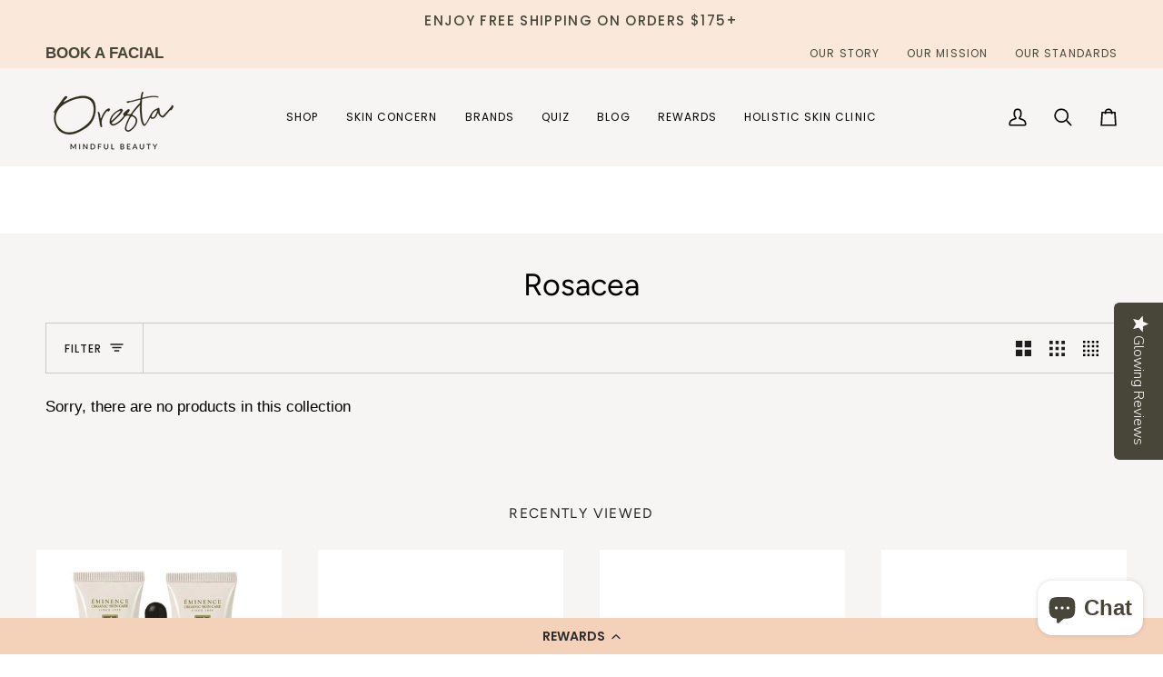

--- FILE ---
content_type: text/css;charset=UTF-8
request_url: https://cached.rebuyengine.com/api/v1/widgets/styles?id=138003&format=css&cache_key=1767064158
body_size: -606
content:
#rebuy-widget-138003 .primary-title{text-transform:uppercase;letter-spacing:var(--FONT-KICKER-LETTER-SPACING);font-size:calc(var(--font-4)* var(--TYPE-ADJUST-KICKER));margin-bottom:10px}#rebuy-widget-138003 .rebuy-product-grid{padding-bottom:30px}#rebuy-widget-138003 .rebuy-product-info{text-align:left}#rebuy-widget-138003 .rebuy-product-title{font-size:calc(var(--font-4)* var(--FONT-ADJUST-BODY));margin-top:20px}

--- FILE ---
content_type: application/javascript; charset=utf-8
request_url: https://cdn-widgetsrepository.yotpo.com/v1/loader/dPV17BkFOJBaCBwDjScosQ
body_size: 15151
content:

if (typeof (window) !== 'undefined' && window.performance && window.performance.mark) {
  window.performance.mark('yotpo:loader:loaded');
}
var yotpoWidgetsContainer = yotpoWidgetsContainer || { guids: {} };
(function(){
    var guid = "dPV17BkFOJBaCBwDjScosQ";
    var loader = {
        loadDep: function (link, onLoad, strategy) {
            var script = document.createElement('script');
            script.onload = onLoad || function(){};
            script.src = link;
            if (strategy === 'defer') {
                script.defer = true;
            } else if (strategy === 'async') {
                script.async = true;
            }
            script.setAttribute("type", "text/javascript");
            script.setAttribute("charset", "utf-8");
            document.head.appendChild(script);
        },
        config: {
            data: {
                guid: guid
            },
            widgets: {
            
                "1044162": {
                    instanceId: "1044162",
                    instanceVersionId: "323905057",
                    templateAssetUrl: "https://cdn-widgetsrepository.yotpo.com/widget-assets/widget-referral-share/app.v0.4.22-7034.js",
                    cssOverrideAssetUrl: "",
                    customizationCssUrl: "",
                    customizations: {
                      "background-color": "rgba(230,204,185,1)",
                      "customer-email-view-button-text": "Next",
                      "customer-email-view-description-discount-discount": "Give your friends {{friend_reward}} their first purchase of {{min_spent}}, and get {{customer_reward}} for each successful referral.",
                      "customer-email-view-description-discount-points": "Give your friends {{friend_reward}} their first purchase of {{min_spent}}, and get {{customer_reward}} points for each successful referral.",
                      "customer-email-view-description-nothing-discount": "Get {{customer_reward}} for each successful referral.",
                      "customer-email-view-description-nothing-points": "Get {{customer_reward}} points for each successful referral.",
                      "customer-email-view-description-points-discount": "Give your friends {{friend_reward}} points, and get {{customer_reward}} for each successful referral.",
                      "customer-email-view-description-points-points": "Give your friends {{friend_reward}} points, and get {{customer_reward}} points for each successful referral.",
                      "customer-email-view-header": "Friends don't keep beauty secrets. ",
                      "customer-email-view-input-placeholder": "Your email address",
                      "customer-email-view-title-discount-discount": "GIVE {{friend_reward}}, GET {{customer_reward}}",
                      "customer-email-view-title-discount-points": "GIVE {{friend_reward}}, GET {{customer_reward}} POINTS",
                      "customer-email-view-title-nothing-discount": "REFER A FRIEND, GET {{customer_reward}} FOR REFERRALS",
                      "customer-email-view-title-nothing-points": "REFER A FRIEND, GET {{customer_reward}} POINTS FOR REFERRALS",
                      "customer-email-view-title-points-discount": "GIVE {{friend_reward}} POINTS, GET {{customer_reward}}",
                      "customer-email-view-title-points-points": "GIVE {{friend_reward}} POINTS, GET {{customer_reward}} POINTS",
                      "customer-name-view-input-placeholder": "Your name",
                      "default-toggle": true,
                      "description-color": "rgba(44,44,44,1)",
                      "description-font-size": "16px",
                      "desktop-background-image-url": "https://cdn-widget-assets.yotpo.com/static_assets/dPV17BkFOJBaCBwDjScosQ/images/image_2023_09_15_21_55_06_808",
                      "disabled-referral-code-error": "Looks like your referral link was deactivated",
                      "email-fill-color": "#F6F1EE",
                      "email-input-type": "rounded_rectangle",
                      "email-outline-color": "#000000",
                      "email-text-color": "#000000",
                      "final-view-button-text": "REFER MORE FRIENDS",
                      "final-view-description": "Remind your friends to check their email.",
                      "final-view-error-description": "We were unable to share the referral link. Go back to the previous step to try again.",
                      "final-view-error-text": "GO BACK",
                      "final-view-error-title": "Something went wrong",
                      "final-view-title": "You're the best friend ever!",
                      "fonts-primary-font-name-and-url": "Poppins@400|https://fonts.googleapis.com/css?family=Poppins:400\u0026display=swap",
                      "fonts-secondary-font-name-and-url": "Playfair Display@regular|https://fonts.google.com/specimen/Playfair+Display",
                      "header-color": "#000000",
                      "header-font-size": "16px",
                      "login-view-description-discount-discount": "Give your friends {{friend_reward}} their first purchase of {{min_spent}}, and get {{customer_reward}} for each successful referral.",
                      "login-view-description-discount-points": "Give your friends {{friend_reward}} their first purchase of {{min_spent}}, and get {{customer_reward}} points for each successful referral.",
                      "login-view-description-nothing-discount": "Get {{customer_reward}} for each successful referral.",
                      "login-view-description-nothing-points": "Get {{customer_reward}} points for each successful referral.",
                      "login-view-description-points-discount": "Give your friends {{friend_reward}} points, and get {{customer_reward}} for each successful referral.",
                      "login-view-description-points-points": "Give your friends {{friend_reward}} points, and get {{customer_reward}} points for each successful referral.",
                      "login-view-header": "Refer a Friend",
                      "login-view-log-in-button-text": "Log in",
                      "login-view-sign-up-button-text": "Join now",
                      "login-view-title-discount-discount": "GIVE {{friend_reward}}, GET {{customer_reward}}",
                      "login-view-title-discount-points": "GIVE {{friend_reward}}, GET {{customer_reward}} POINTS",
                      "login-view-title-nothing-discount": "REFER A FRIEND, GET {{customer_reward}} FOR REFERRALS",
                      "login-view-title-nothing-points": "REFER A FRIEND, GET {{customer_reward}} POINTS FOR REFERRALS",
                      "login-view-title-points-discount": "GIVE {{friend_reward}} POINTS, GET {{customer_reward}}",
                      "login-view-title-points-points": "GIVE {{friend_reward}} POINTS, GET {{customer_reward}} POINTS",
                      "main-share-option-desktop": "main_share_copy_link",
                      "main-share-option-mobile": "main_share_copy_link",
                      "mobile-background-image-url": "https://cdn-widget-assets.yotpo.com/static_assets/dPV17BkFOJBaCBwDjScosQ/images/image_2023_09_15_21_55_06_808",
                      "more-share-ways-text": "MORE WAYS TO SHARE",
                      "primary-button-background-color": "rgba(44,44,44,1)",
                      "primary-button-font-size": "16px",
                      "primary-button-size": "standard",
                      "primary-button-text-color": "rgba(255,255,255,1)",
                      "primary-button-type": "filled_rectangle",
                      "reduced-picture": true,
                      "referral-history-completed-points-text": "{{points}} POINTS",
                      "referral-history-completed-status-type": "text",
                      "referral-history-confirmed-status": "Completed",
                      "referral-history-pending-status": "Pending",
                      "referral-history-redeem-text": "You can redeem your points for a reward, or apply your reward code at checkout.",
                      "referral-history-sumup-line-points-text": "{{points}} POINTS",
                      "referral-history-sumup-line-text": "Your Rewards",
                      "referral-views-button-text": "Next",
                      "referral-views-copy-link-button-text": "Copy link",
                      "referral-views-description-discount-discount": "Give your friends {{friend_reward}} their first purchase of {{min_spent}}, and get {{customer_reward}} for each successful referral.",
                      "referral-views-description-discount-points": "Give your friends {{friend_reward}} their first purchase of {{min_spent}}, and get {{customer_reward}} points for each successful referral.",
                      "referral-views-description-nothing-discount": "Get {{customer_reward}} for each successful referral.",
                      "referral-views-description-nothing-points": "Get {{customer_reward}} points for each successful referral.",
                      "referral-views-description-points-discount": "Give your friends {{friend_reward}} points, and get {{customer_reward}} for each successful referral.",
                      "referral-views-description-points-points": "Give your friends {{friend_reward}} points, and get {{customer_reward}} points for each successful referral.",
                      "referral-views-email-share-body": "How does a discount off your first order at {{company_name}} sound? Use the link below and once you've shopped, I'll get a reward too.\n{{referral_link}}",
                      "referral-views-email-share-subject": "Discount to a Store You'll Love!",
                      "referral-views-email-share-type": "marketing_email",
                      "referral-views-friends-input-placeholder": "Friend’s email address",
                      "referral-views-header": "Friends don't keep beauty secrets. ",
                      "referral-views-personal-email-button-text": "Share via email",
                      "referral-views-sms-button-text": "Share via SMS",
                      "referral-views-title-discount-discount": "GIVE {{friend_reward}}, GET {{customer_reward}}",
                      "referral-views-title-discount-points": "GIVE {{friend_reward}}, GET {{customer_reward}} POINTS",
                      "referral-views-title-nothing-discount": "REFER A FRIEND, GET {{customer_reward}} FOR REFERRALS",
                      "referral-views-title-nothing-points": "REFER A FRIEND, GET {{customer_reward}} POINTS FOR REFERRALS",
                      "referral-views-title-points-discount": "GIVE {{friend_reward}} POINTS, GET {{customer_reward}}",
                      "referral-views-title-points-points": "GIVE {{friend_reward}} POINTS, GET {{customer_reward}} POINTS",
                      "referral-views-whatsapp-button-text": "Share via WhatsApp",
                      "secondary-button-background-color": "rgba(44,44,44,1)",
                      "secondary-button-text-color": "rgba(255,255,255,1)",
                      "secondary-button-type": "filled_rectangle",
                      "share-allow-copy-link": true,
                      "share-allow-email": true,
                      "share-allow-sms": true,
                      "share-allow-whatsapp": "false",
                      "share-headline-text-color": "#6C6C6C",
                      "share-icons-color": "black",
                      "share-settings-copyLink": true,
                      "share-settings-default-checkbox": true,
                      "share-settings-default-mobile-checkbox": true,
                      "share-settings-email": true,
                      "share-settings-mobile-copyLink": true,
                      "share-settings-mobile-email": true,
                      "share-settings-mobile-sms": true,
                      "share-settings-mobile-whatsapp": true,
                      "share-settings-whatsapp": true,
                      "share-sms-message": "I wanted to share {{company_name}} with you! I love shopping there and know you will, too. Shop using my link to get an amazing discount {{referral_link}}",
                      "share-whatsapp-message": "I love {{company_name}}! Shop using my link to get a discount {{referral_link}}",
                      "tab-size": "small",
                      "tab-type": "lower_line",
                      "tab-view-primary-tab-text": "Refer a Friend",
                      "tab-view-secondary-tab-text": "Your Referrals",
                      "tile-color": "rgba(230,204,185,1)",
                      "title-color": "#000000",
                      "title-font-size": "26px",
                      "view-exit-intent-enabled": false,
                      "view-exit-intent-mobile-timeout-ms": 10000,
                      "view-is-popup": false,
                      "view-layout": "left",
                      "view-popup-delay-ms": 0,
                      "view-show-customer-name": false,
                      "view-show-popup-on-exit": false,
                      "view-show-referral-history": false,
                      "view-table-rectangular-dark-pending-color": "rgba( 0, 0, 0, 0.6 )",
                      "view-table-rectangular-light-pending-color": "#FFFFFF",
                      "view-table-selected-color": "rgba(44,44,44,1)",
                      "view-table-theme": "light",
                      "view-table-type": "rectangular",
                      "wadmin-text-and-share-choose-sreen": "step_1"
                    },
                    staticContent: {
                      "advocateLoggedInRequirement": true,
                      "advocateRewardType": "REWARD_OPTION",
                      "companyName": "ORESTA clean beauty simplified",
                      "cssEditorEnabled": false,
                      "currency": "CAD",
                      "friendRewardType": "REWARD_OPTION",
                      "hasPrimaryFontsFeature": true,
                      "isFreeMerchant": false,
                      "isHidden": false,
                      "isMultiCurrencyEnabled": false,
                      "merchantId": "166692",
                      "migrateTabColorToBackground": true,
                      "platformName": "shopify",
                      "referralHistoryEnabled": true,
                      "referralHost": "http://rwrd.io",
                      "storeId": "FaV2ks6udvQEs9LcyAz3UTo73lbBvTyuJ8mXdKwJ"
                    },
                    className: "ReferralShareWidget",
                    dependencyGroupId: null
                },
            
                "1027610": {
                    instanceId: "1027610",
                    instanceVersionId: "353340319",
                    templateAssetUrl: "https://cdn-widgetsrepository.yotpo.com/widget-assets/widget-referral-share/app.v0.4.22-7034.js",
                    cssOverrideAssetUrl: "",
                    customizationCssUrl: "",
                    customizations: {
                      "background-color": "rgba(250,232,219,1)",
                      "customer-email-view-button-text": "Next",
                      "customer-email-view-description-discount-discount": "Give your friends {{friend_reward}} their first purchase of {{min_spent}}, and get {{customer_reward}} for each successful referral.",
                      "customer-email-view-description-discount-points": "Give your friends {{friend_reward}} their first purchase of {{min_spent}}, and get {{customer_reward}} points for each successful referral.",
                      "customer-email-view-description-nothing-discount": "Get {{customer_reward}} for each successful referral.",
                      "customer-email-view-description-nothing-points": "Get {{customer_reward}} points for each successful referral.",
                      "customer-email-view-description-points-discount": "Give your friends {{friend_reward}} points, and get {{customer_reward}} for each successful referral.",
                      "customer-email-view-description-points-points": "Give your friends {{friend_reward}} points, and get {{customer_reward}} points for each successful referral.",
                      "customer-email-view-header": "Friends don't keep beauty secrets. ",
                      "customer-email-view-input-placeholder": "Your email address",
                      "customer-email-view-title-discount-discount": "GIVE {{friend_reward}}, GET {{customer_reward}}",
                      "customer-email-view-title-discount-points": "GIVE {{friend_reward}}, GET {{customer_reward}} POINTS",
                      "customer-email-view-title-nothing-discount": "REFER A FRIEND, GET {{customer_reward}} FOR REFERRALS",
                      "customer-email-view-title-nothing-points": "REFER A FRIEND, GET {{customer_reward}} POINTS FOR REFERRALS",
                      "customer-email-view-title-points-discount": "GIVE {{friend_reward}} POINTS, GET {{customer_reward}}",
                      "customer-email-view-title-points-points": "GIVE {{friend_reward}} POINTS, GET {{customer_reward}} POINTS",
                      "customer-name-view-input-placeholder": "Your name",
                      "default-toggle": true,
                      "description-color": "rgba(44,44,44,1)",
                      "description-font-size": "18px",
                      "desktop-background-image-url": "https://cdn-widget-assets.yotpo.com/static_assets/dPV17BkFOJBaCBwDjScosQ/images/image_2023_09_15_21_55_06_808",
                      "disabled-referral-code-error": "Looks like your referral link was deactivated",
                      "email-fill-color": "#F6F1EE",
                      "email-input-type": "rounded_rectangle",
                      "email-outline-color": "#000000",
                      "email-text-color": "#000000",
                      "final-view-button-text": "REFER MORE FRIENDS",
                      "final-view-description": "Remind your friends to check their email.",
                      "final-view-error-description": "We were unable to share the referral link. Go back to the previous step to try again.",
                      "final-view-error-text": "GO BACK",
                      "final-view-error-title": "Something went wrong",
                      "final-view-title": "You're the best friend ever!",
                      "fonts-primary-font-name-and-url": "Poppins@400|https://fonts.googleapis.com/css?family=Poppins:400\u0026display=swap",
                      "fonts-secondary-font-name-and-url": "Source Sans Pro@400|https://cdn-widgetsrepository.yotpo.com/web-fonts/css/source_sans_pro/v1/source_sans_pro_400.css",
                      "header-color": "#000000",
                      "header-font-size": "20px",
                      "login-view-description-discount-discount": "\nGive your friends {{friend_reward}} their first purchase of {{min_spent}}, and get {{customer_reward}} for each successful referral.",
                      "login-view-description-discount-points": "Give your friends {{friend_reward}} their first purchase of {{min_spent}}, and get {{customer_reward}} points for each successful referral.",
                      "login-view-description-nothing-discount": "Get {{customer_reward}} for each successful referral.",
                      "login-view-description-nothing-points": "Get {{customer_reward}} points for each successful referral.",
                      "login-view-description-points-discount": "Give your friends {{friend_reward}} points, and get {{customer_reward}} for each successful referral.",
                      "login-view-description-points-points": "Give your friends {{friend_reward}} points, and get {{customer_reward}} points for each successful referral.",
                      "login-view-header": "Refer a Friend",
                      "login-view-log-in-button-text": "Log in",
                      "login-view-sign-up-button-text": "Join now",
                      "login-view-title-discount-discount": "GIVE {{friend_reward}}, GET {{customer_reward}}",
                      "login-view-title-discount-points": "GIVE {{friend_reward}}, GET {{customer_reward}} POINTS",
                      "login-view-title-nothing-discount": "REFER A FRIEND, GET {{customer_reward}} FOR REFERRALS",
                      "login-view-title-nothing-points": "REFER A FRIEND, GET {{customer_reward}} POINTS FOR REFERRALS",
                      "login-view-title-points-discount": "GIVE {{friend_reward}} POINTS, GET {{customer_reward}}",
                      "login-view-title-points-points": "GIVE {{friend_reward}} POINTS, GET {{customer_reward}} POINTS",
                      "main-share-option-desktop": "main_share_copy_link",
                      "main-share-option-mobile": "main_share_copy_link",
                      "mobile-background-image-url": "https://cdn-widget-assets.yotpo.com/static_assets/dPV17BkFOJBaCBwDjScosQ/images/image_2023_09_15_21_55_06_808",
                      "more-share-ways-text": "MORE WAYS TO SHARE",
                      "primary-button-background-color": "rgba(72,70,57,1)",
                      "primary-button-font-size": "16px",
                      "primary-button-size": "standard",
                      "primary-button-text-color": "rgba(255,255,255,1)",
                      "primary-button-type": "filled_rectangle",
                      "reduced-picture": true,
                      "referral-history-completed-points-text": "{{points}} POINTS",
                      "referral-history-completed-status-type": "text",
                      "referral-history-confirmed-status": "Completed",
                      "referral-history-pending-status": "Pending",
                      "referral-history-redeem-text": "You can redeem your points for a reward, or apply your reward code at checkout.",
                      "referral-history-sumup-line-points-text": "{{points}} POINTS",
                      "referral-history-sumup-line-text": "Your Rewards",
                      "referral-views-button-text": "Next",
                      "referral-views-copy-link-button-text": "Copy link",
                      "referral-views-description-discount-discount": "Give your friends {{friend_reward}} their first purchase of {{min_spent}}, and get {{customer_reward}} for each successful referral.",
                      "referral-views-description-discount-points": "Give your friends {{friend_reward}} their first purchase of {{min_spent}}, and get {{customer_reward}} points for each successful referral.",
                      "referral-views-description-nothing-discount": "Get {{customer_reward}} for each successful referral.",
                      "referral-views-description-nothing-points": "Get {{customer_reward}} points for each successful referral.",
                      "referral-views-description-points-discount": "Give your friends {{friend_reward}} points, and get {{customer_reward}} for each successful referral.",
                      "referral-views-description-points-points": "Give your friends {{friend_reward}} points, and get {{customer_reward}} points for each successful referral.",
                      "referral-views-email-share-body": "How does a discount off your first order at {{company_name}} sound? Use the link below and once you've shopped, I'll get a reward too.\n{{referral_link}}",
                      "referral-views-email-share-subject": "Discount to a Store You'll Love!",
                      "referral-views-email-share-type": "marketing_email",
                      "referral-views-friends-input-placeholder": "Friend’s email address",
                      "referral-views-header": "Friends don't keep beauty secrets. ",
                      "referral-views-personal-email-button-text": "Share via email",
                      "referral-views-sms-button-text": "Share via SMS",
                      "referral-views-title-discount-discount": "GIVE {{friend_reward}}, GET {{customer_reward}}",
                      "referral-views-title-discount-points": "GIVE {{friend_reward}}, GET {{customer_reward}} POINTS",
                      "referral-views-title-nothing-discount": "REFER A FRIEND, GET {{customer_reward}} FOR REFERRALS",
                      "referral-views-title-nothing-points": "REFER A FRIEND, GET {{customer_reward}} POINTS FOR REFERRALS",
                      "referral-views-title-points-discount": "GIVE {{friend_reward}} POINTS, GET {{customer_reward}}",
                      "referral-views-title-points-points": "GIVE {{friend_reward}} POINTS, GET {{customer_reward}} POINTS",
                      "referral-views-whatsapp-button-text": "Share via WhatsApp",
                      "secondary-button-background-color": "rgba(72,70,57,1)",
                      "secondary-button-text-color": "rgba(72,70,57,1)",
                      "secondary-button-type": "rectangular_outline",
                      "share-allow-copy-link": true,
                      "share-allow-email": true,
                      "share-allow-sms": true,
                      "share-allow-whatsapp": "false",
                      "share-headline-text-color": "#6C6C6C",
                      "share-icons-color": "black",
                      "share-settings-copyLink": true,
                      "share-settings-default-checkbox": true,
                      "share-settings-default-mobile-checkbox": true,
                      "share-settings-email": true,
                      "share-settings-mobile-copyLink": true,
                      "share-settings-mobile-email": true,
                      "share-settings-mobile-sms": true,
                      "share-settings-mobile-whatsapp": true,
                      "share-settings-whatsapp": true,
                      "share-sms-message": "I wanted to share {{company_name}} with you! I love shopping there and know you will, too. Shop using my link to get an amazing discount {{referral_link}}",
                      "share-whatsapp-message": "I love {{company_name}}! Shop using my link to get a discount {{referral_link}}",
                      "tab-size": "small",
                      "tab-type": "lower_line",
                      "tab-view-primary-tab-text": "Refer a Friend",
                      "tab-view-secondary-tab-text": "Your Referrals",
                      "tile-color": "rgba(250,232,219,1)",
                      "title-color": "#000000",
                      "title-font-size": "36px",
                      "view-exit-intent-enabled": false,
                      "view-exit-intent-mobile-timeout-ms": 10000,
                      "view-is-popup": false,
                      "view-layout": "left",
                      "view-popup-delay-ms": 0,
                      "view-show-customer-name": false,
                      "view-show-popup-on-exit": false,
                      "view-show-referral-history": false,
                      "view-table-rectangular-dark-pending-color": "rgba( 0, 0, 0, 0.6 )",
                      "view-table-rectangular-light-pending-color": "#FFFFFF",
                      "view-table-selected-color": "rgba(44,44,44,1)",
                      "view-table-theme": "light",
                      "view-table-type": "rectangular",
                      "wadmin-text-and-share-choose-sreen": "step_1"
                    },
                    staticContent: {
                      "advocateLoggedInRequirement": true,
                      "advocateRewardType": "REWARD_OPTION",
                      "companyName": "ORESTA clean beauty simplified",
                      "cssEditorEnabled": false,
                      "currency": "CAD",
                      "friendRewardType": "REWARD_OPTION",
                      "hasPrimaryFontsFeature": true,
                      "isFreeMerchant": false,
                      "isHidden": false,
                      "isMultiCurrencyEnabled": false,
                      "merchantId": "166692",
                      "migrateTabColorToBackground": true,
                      "platformName": "shopify",
                      "referralHistoryEnabled": true,
                      "referralHost": "http://rwrd.io",
                      "storeId": "FaV2ks6udvQEs9LcyAz3UTo73lbBvTyuJ8mXdKwJ"
                    },
                    className: "ReferralShareWidget",
                    dependencyGroupId: null
                },
            
                "1027609": {
                    instanceId: "1027609",
                    instanceVersionId: "353340178",
                    templateAssetUrl: "https://cdn-widgetsrepository.yotpo.com/widget-assets/widget-referral-friend/app.v0.2.13-7049.js",
                    cssOverrideAssetUrl: "",
                    customizationCssUrl: "",
                    customizations: {
                      "background-color": "rgba(0, 0, 0, 0.7)",
                      "background-image-url": "https://cdn-widget-assets.yotpo.com/static_assets/dPV17BkFOJBaCBwDjScosQ/images/image_2024_05_31_18_06_07_588",
                      "background-image-url-mobile": "https://cdn-widget-assets.yotpo.com/static_assets/dPV17BkFOJBaCBwDjScosQ/images/image_2024_05_31_18_08_18_568",
                      "copy-code-copied-text": "COPIED",
                      "copy-code-icon-color": "rgba(203,153,126,1)",
                      "coupon-background-color": "#fafbfc",
                      "default-toggle": true,
                      "disclaimer-text": "I agree to the program’s [terms](http://example.net/terms) and [privacy policy](http://example.net/privacy-policy)",
                      "disclaimer-text-size": "12px",
                      "disclaimer-type": "no-disclaimer",
                      "email-capture-description-color": "#6C6C6C",
                      "email-capture-description-font-size": "14px",
                      "email-capture-description-text": "Enter your email to get the referral code:",
                      "email-capture-title-color": "#000000",
                      "email-capture-title-font-size": "20px",
                      "email-capture-title-text": "HEY, FRIEND! YOU'VE GOT A DISCOUNT ON YOUR FIRST PURCHASE.",
                      "email-verification-button-background-color": "#484639FF",
                      "email-verification-button-text": "Next",
                      "email-verification-button-text-color": "#FFFFFFFF",
                      "email-verification-button-type": "rounded_filled_rectangle",
                      "email-verification-resend-button-color": "#0F8383",
                      "email-verification-resend-button-font-size": "12px",
                      "email-verification-resend-link-sent-text": "Code sent",
                      "email-verification-resend-link-text": "Resend code",
                      "email-verification-resend-text": "Didn't get an email?",
                      "email-verification-resend-text-color": "#000000",
                      "email-verification-resend-text-font-size": "12px",
                      "email-verification-subtitle-color": "#000000",
                      "email-verification-subtitle-font-size": "14px",
                      "email-verification-subtitle-text": "Enter the code we sent to your email.",
                      "email-verification-title-color": "#000000",
                      "email-verification-title-font-size": "20px",
                      "email-verification-title-text": "Enter verification code",
                      "error-already-used-coupon-text": "Looks like you’ve already used this offer",
                      "error-general-failure-text": "Oops! Looks like something went wrong generating your coupon code. Please refresh page to try again.",
                      "error-incorrect-verification-code-text": "Incorrect code. Try entering the code again.",
                      "error-message-invalid-email": "Please fill in a valid email address",
                      "error-message-text-color": "rgba(255,0,38,1)",
                      "error-message-verification-code-text-color": "#C10000",
                      "error-not-eligible-coupon-text": "Looks like you’re not eligible to use this offer.",
                      "next-button-background-color": "#484639FF",
                      "next-button-text": "Next",
                      "next-button-text-color": "#FFFFFFFF",
                      "next-button-type": "rounded_filled_rectangle",
                      "no-reward-subtitle-text": "Enter your email so we can let your friend know you received their referral.",
                      "no-reward-title-text": "Welcome to {{company_name}}!",
                      "nothing-reward-subtitle-text": "Check out our products, and opportunities to earn rewards off purchases through our rewards program.",
                      "nothing-reward-title-text": "Did you know you can earn points off every order?",
                      "points-reward-subtitle-text": "Log in or create an account to use them",
                      "points-reward-title-text": "You’ve got {{points}} points to spend on rewards 🎉",
                      "points-subtitle-text": "Enter your email to get started",
                      "points-title-text": "Hey, friend! Your friend sent you {{points}} points to spend",
                      "popup-background-color": "rgba(255,255,255,1)",
                      "primary-font-name-and-url": "Poppins@600|https://fonts.googleapis.com/css?family=Poppins:600\u0026display=swap",
                      "reward-option-auto-apply-title-text": "You got it! Your discount will  be automatically applied at checkout.",
                      "reward-option-title-text": "You got it! Just copy this code and paste it at checkout to use your discount.",
                      "rewards-page-button-background-color": "#0F8383",
                      "rewards-page-button-text": "Check out rewards program",
                      "rewards-page-button-text-color": "#0F8383",
                      "rewards-page-button-type": "rounded_rectangle",
                      "secondary-font-name-and-url": "Poppins@400|https://fonts.googleapis.com/css?family=Poppins:400\u0026display=swap",
                      "show-email-capture": false,
                      "sign-up-button-background-color": "#484639FF",
                      "sign-up-button-text": "Go to account page",
                      "sign-up-button-text-color": "#FFFFFFFF",
                      "sign-up-button-type": "rounded_filled_rectangle",
                      "start-button-background-color": "#484639FF",
                      "start-button-text": "SHOP NOW",
                      "start-button-text-color": "#FFFFFFFF",
                      "start-button-type": "rounded_filled_rectangle",
                      "subtitle-color": "#6C6C6C",
                      "subtitle-font-size": "14px",
                      "subtitle-text": "Use this code at checkout:\n(applies to orders of $200 or more)",
                      "text-design-choose-screen": "discount_code_display",
                      "title-color": "#000000",
                      "title-font-size": "20px",
                      "title-text": "HERE'S YOUR $20 DISCOUNT ON YOUR FIRST PURCHASE."
                    },
                    staticContent: {
                      "companyName": "ORESTA clean beauty simplified",
                      "cssEditorEnabled": false,
                      "currency": "CAD",
                      "forceEmailCapture": false,
                      "friendVerificationEnabled": "disabled",
                      "hideFriendCoupon": false,
                      "isHidden": false,
                      "isMultiCurrencyEnabled": false,
                      "merchantId": "166692",
                      "platformName": "shopify",
                      "rewardType": "REWARD_OPTION",
                      "selfExecutable": true,
                      "shouldAutoApplyCoupon": true,
                      "shouldShowInfoMessage": false,
                      "showRewardsButton": false,
                      "storeId": "FaV2ks6udvQEs9LcyAz3UTo73lbBvTyuJ8mXdKwJ",
                      "urlMatch": "https?://(?!yap.yotpo.com).*sref_id=.*"
                    },
                    className: "ReferralFriendWidget",
                    dependencyGroupId: null
                },
            
                "476074": {
                    instanceId: "476074",
                    instanceVersionId: "318988709",
                    templateAssetUrl: "https://cdn-widgetsrepository.yotpo.com/widget-assets/widget-visual-redemption/app.v0.6.1-4815.js",
                    cssOverrideAssetUrl: "",
                    customizationCssUrl: "",
                    customizations: {
                      "description-color": "#6C6C6C",
                      "description-font-size": "16",
                      "headline-color": "#000000",
                      "headline-font-size": "26",
                      "layout-background-color": "white",
                      "primary-font-name-and-url": "Poppins@600|https://fonts.googleapis.com/css?family=Poppins:600\u0026display=swap",
                      "redemption-1-displayname": "Tile 1",
                      "redemption-1-settings-cost": "0 points",
                      "redemption-1-settings-cost-color": "#6C6C6C",
                      "redemption-1-settings-cost-font-size": "16",
                      "redemption-1-settings-reward": "$0 off",
                      "redemption-1-settings-reward-color": "#000000",
                      "redemption-1-settings-reward-font-size": "22",
                      "redemption-2-displayname": "Tile 2",
                      "redemption-2-settings-cost": "0 points",
                      "redemption-2-settings-cost-color": "#6C6C6C",
                      "redemption-2-settings-cost-font-size": "16",
                      "redemption-2-settings-reward": "$0 off",
                      "redemption-2-settings-reward-color": "#000000",
                      "redemption-2-settings-reward-font-size": "22",
                      "redemption-3-displayname": "Tile 3",
                      "redemption-3-settings-cost": "0 points",
                      "redemption-3-settings-cost-color": "#6C6C6C",
                      "redemption-3-settings-cost-font-size": "16",
                      "redemption-3-settings-reward": "$0 off",
                      "redemption-3-settings-reward-color": "#000000",
                      "redemption-3-settings-reward-font-size": "22",
                      "rule-border-color": "#6C6C6C",
                      "rule-color": "#000000",
                      "rule-font-size": "16",
                      "secondary-font-name-and-url": "Poppins@400|https://fonts.googleapis.com/css?family=Poppins:400\u0026display=swap",
                      "selected-extensions": [
                        "1",
                        "2",
                        "3"
                      ],
                      "view-layout": "full-layout",
                      "visual-redemption-description": "Redeeming your points is easy! Just click Redeem Points, then copy and paste your code at checkout.",
                      "visual-redemption-headline": "How to Use Your Points",
                      "visual-redemption-rule": "100 points equals $1"
                    },
                    staticContent: {
                      "cssEditorEnabled": false,
                      "currency": "CAD",
                      "isHidden": false,
                      "isMultiCurrencyEnabled": false,
                      "isShopifyNewAccountsVersion": true,
                      "platformName": "shopify",
                      "storeId": "FaV2ks6udvQEs9LcyAz3UTo73lbBvTyuJ8mXdKwJ"
                    },
                    className: "VisualRedemptionWidget",
                    dependencyGroupId: 2
                },
            
                "476073": {
                    instanceId: "476073",
                    instanceVersionId: "318988710",
                    templateAssetUrl: "https://cdn-widgetsrepository.yotpo.com/widget-assets/widget-coupons-redemption/app.v0.6.2-5198.js",
                    cssOverrideAssetUrl: "",
                    customizationCssUrl: "",
                    customizations: {
                      "confirmation-step-cancel-option": "NO",
                      "confirmation-step-confirm-option": "YES",
                      "confirmation-step-title": "ARE YOU SURE?",
                      "coupon-background-type": "no-background",
                      "coupon-code-copied-message-body": "Thank you for redeeming your points. Please paste the code at checkout.",
                      "coupon-code-copied-message-color": "#707997",
                      "coupon-code-copied-message-title": "COPIED",
                      "coupons-redemption-description": "Redeeming your points is easy! Just click Redeem points, then copy and paste your code at checkout.",
                      "coupons-redemption-headline": "How to Use Your Points",
                      "coupons-redemption-rule": "100 points equals $1",
                      "description-color": "rgba(0,0,0,1)",
                      "description-font-size": "16",
                      "disabled-outline-button-color": "#929292",
                      "discount-bigger-than-subscription-cost-text": "Your next subscription is lower than the redemption amount",
                      "donate-button-text": "DONATE",
                      "donation-success-message-body": "Thank you for donating ${{donation_amount}} to {{company_name}}",
                      "donation-success-message-color": "#707997",
                      "donation-success-message-title": "SUCCESS",
                      "error-message-color": "#f04860",
                      "error-message-title": "",
                      "headline-color": "#000000",
                      "headline-font-size": "26",
                      "login-button-color": "rgba(230,204,185,1)",
                      "login-button-text": "Redeem points",
                      "login-button-text-color": "rgba(44,44,44,1)",
                      "login-button-type": "filled_rectangle",
                      "message-font-size": "14",
                      "missing-points-amount-text": "You don't have enough points to redeem",
                      "next-subscription-headline-text": "NEXT ORDER",
                      "next-subscription-subtitle-text": "{{product_name}} {{next_order_amount}}",
                      "no-subscription-subtitle-text": "No ongoing subscriptions",
                      "point-balance-text": "You have {{current_point_balance}} points",
                      "points-balance-color": "#000000",
                      "points-balance-font-size": "16",
                      "points-balance-number-color": "rgba(203,153,126,1)",
                      "primary-font-name-and-url": "Playfair Display@regular|https://fonts.google.com/specimen/Playfair+Display",
                      "redeem-button-color": "#0F8383",
                      "redeem-button-text": "Redeem points",
                      "redeem-button-text-color": "#FFFFFF",
                      "redeem-button-type": "rounded_rectangle",
                      "redemption-808374-displayname": "$5 off",
                      "redemption-808374-settings-button-color": "rgba(230,204,185,1)",
                      "redemption-808374-settings-button-text": "Redeem",
                      "redemption-808374-settings-button-text-color": "rgba(0,0,0,1)",
                      "redemption-808374-settings-button-type": "rounded_filled_rectangle",
                      "redemption-808374-settings-call-to-action-button-text": "Redeem",
                      "redemption-808374-settings-cost": 100,
                      "redemption-808374-settings-cost-color": "rgba(44,44,44,1)",
                      "redemption-808374-settings-cost-font-size": "16",
                      "redemption-808374-settings-cost-text": "{{points}} points",
                      "redemption-808374-settings-coupon-cost-font-size": "15",
                      "redemption-808374-settings-coupon-reward-font-size": "29",
                      "redemption-808374-settings-discount-amount-cents": 500,
                      "redemption-808374-settings-discount-type": "fixed_amount",
                      "redemption-808374-settings-reward": "$5 off",
                      "redemption-808374-settings-reward-color": "#000000",
                      "redemption-808374-settings-reward-font-size": "20",
                      "redemption-808374-settings-success-message-text": "Discount Applied",
                      "redemption-808375-displayname": "$10 off",
                      "redemption-808375-settings-button-color": "rgba(230,204,185,1)",
                      "redemption-808375-settings-button-text": "Redeem",
                      "redemption-808375-settings-button-text-color": "rgba(0,0,0,1)",
                      "redemption-808375-settings-button-type": "rounded_filled_rectangle",
                      "redemption-808375-settings-call-to-action-button-text": "Redeem",
                      "redemption-808375-settings-cost": 200,
                      "redemption-808375-settings-cost-color": "rgba(44,44,44,1)",
                      "redemption-808375-settings-cost-font-size": "16",
                      "redemption-808375-settings-cost-text": "{{points}} points",
                      "redemption-808375-settings-coupon-cost-font-size": "15",
                      "redemption-808375-settings-coupon-reward-font-size": "29",
                      "redemption-808375-settings-discount-amount-cents": 1000,
                      "redemption-808375-settings-discount-type": "fixed_amount",
                      "redemption-808375-settings-reward": "$10 off",
                      "redemption-808375-settings-reward-color": "#000000",
                      "redemption-808375-settings-reward-font-size": "20",
                      "redemption-808375-settings-success-message-text": "Discount Applied",
                      "redemption-808376-displayname": "$20 off",
                      "redemption-808376-settings-button-color": "rgba(230,204,185,1)",
                      "redemption-808376-settings-button-text": "Redeem",
                      "redemption-808376-settings-button-text-color": "rgba(0,0,0,1)",
                      "redemption-808376-settings-button-type": "rounded_filled_rectangle",
                      "redemption-808376-settings-call-to-action-button-text": "Redeem",
                      "redemption-808376-settings-cost": 400,
                      "redemption-808376-settings-cost-color": "rgba(44,44,44,1)",
                      "redemption-808376-settings-cost-font-size": "16",
                      "redemption-808376-settings-cost-text": "{{points}} points",
                      "redemption-808376-settings-coupon-cost-font-size": "15",
                      "redemption-808376-settings-coupon-reward-font-size": "29",
                      "redemption-808376-settings-discount-amount-cents": 2000,
                      "redemption-808376-settings-discount-type": "fixed_amount",
                      "redemption-808376-settings-reward": "$20 off ($100 purchase min)",
                      "redemption-808376-settings-reward-color": "#000000",
                      "redemption-808376-settings-reward-font-size": "20",
                      "redemption-808376-settings-success-message-text": "Discount Applied",
                      "redemption-831769-displayname": "$25 off",
                      "redemption-831769-settings-button-color": "rgba(230,204,185,1)",
                      "redemption-831769-settings-button-text": "Redeem",
                      "redemption-831769-settings-button-text-color": "rgba(0,0,0,1)",
                      "redemption-831769-settings-button-type": "rounded_filled_rectangle",
                      "redemption-831769-settings-call-to-action-button-text": "Redeem",
                      "redemption-831769-settings-cost": "1000",
                      "redemption-831769-settings-cost-color": "rgba(44,44,44,1)",
                      "redemption-831769-settings-cost-font-size": "16",
                      "redemption-831769-settings-cost-text": "{{points}} points",
                      "redemption-831769-settings-coupon-cost-font-size": "15",
                      "redemption-831769-settings-coupon-reward-font-size": "29",
                      "redemption-831769-settings-discount-amount-cents": "2500",
                      "redemption-831769-settings-discount-type": "fixed_amount",
                      "redemption-831769-settings-reward": "$25 off ($100 purchase min)",
                      "redemption-831769-settings-reward-color": "#000000",
                      "redemption-831769-settings-reward-font-size": "20",
                      "redemption-831769-settings-success-message-text": "Discount Applied",
                      "redemption-915408-displayname": "$15 off",
                      "redemption-915408-settings-button-color": "rgba(230,204,185,1)",
                      "redemption-915408-settings-button-text": "Redeem",
                      "redemption-915408-settings-button-text-color": "rgba(0,0,0,1)",
                      "redemption-915408-settings-button-type": "rounded_filled_rectangle",
                      "redemption-915408-settings-call-to-action-button-text": "Redeem",
                      "redemption-915408-settings-cost": "600",
                      "redemption-915408-settings-cost-color": "rgba(44,44,44,1)",
                      "redemption-915408-settings-cost-font-size": "16",
                      "redemption-915408-settings-cost-text": "{{points}} points",
                      "redemption-915408-settings-coupon-cost-font-size": "15",
                      "redemption-915408-settings-coupon-reward-font-size": "29",
                      "redemption-915408-settings-discount-amount-cents": "1500",
                      "redemption-915408-settings-discount-type": "fixed_amount",
                      "redemption-915408-settings-reward": "$15 off",
                      "redemption-915408-settings-reward-color": "#000000",
                      "redemption-915408-settings-reward-font-size": "20",
                      "redemption-915408-settings-success-message-text": "Discount Applied",
                      "rule-border-color": "#6C6C6C",
                      "rule-color": "#000000",
                      "rule-font-size": "16",
                      "secondary-font-name-and-url": "Poppins@400|https://fonts.googleapis.com/css?family=Poppins:400\u0026display=swap",
                      "selected-extensions": [
                        "808374",
                        "808375",
                        "915408",
                        "808376",
                        "831769"
                      ],
                      "selected-redemptions-modes": "regular",
                      "subscription-coupon-applied-message-body": "The discount was applied to your upcoming subscription order. You’ll be able to get another discount once the next order is processed.",
                      "subscription-coupon-applied-message-color": "#707997",
                      "subscription-coupon-applied-message-title": "",
                      "subscription-divider-color": "#c2cdf4",
                      "subscription-headline-color": "#666d8b",
                      "subscription-headline-font-size": "14",
                      "subscription-points-headline-text": "YOUR POINT BALANCE",
                      "subscription-points-subtitle-text": "{{current_point_balance}} Points",
                      "subscription-redemptions-description": "Choose a discount option that will automatically apply to your next subscription order.",
                      "subscription-redemptions-headline": "Redeem for Subscription Discount",
                      "subscription-subtitle-color": "#768cdc",
                      "subscription-subtitle-font-size": "20",
                      "view-layout": "redemptions-only"
                    },
                    staticContent: {
                      "cssEditorEnabled": false,
                      "currency": "CAD",
                      "isHidden": false,
                      "isMultiCurrencyEnabled": false,
                      "isShopifyNewAccountsVersion": true,
                      "merchantId": "166692",
                      "platformName": "shopify",
                      "storeId": "FaV2ks6udvQEs9LcyAz3UTo73lbBvTyuJ8mXdKwJ",
                      "storeLoginUrl": "/account/login",
                      "subunitsPerUnit": 100
                    },
                    className: "CouponsRedemptionWidget",
                    dependencyGroupId: 2
                },
            
                "476072": {
                    instanceId: "476072",
                    instanceVersionId: "318988712",
                    templateAssetUrl: "https://cdn-widgetsrepository.yotpo.com/widget-assets/widget-hero-section/app.v0.2.1-4807.js",
                    cssOverrideAssetUrl: "",
                    customizationCssUrl: "",
                    customizations: {
                      "background-image-url": "https://cdn-widget-assets.yotpo.com/static_assets/dPV17BkFOJBaCBwDjScosQ/images/image_2023_09_15_20_47_22_328",
                      "description-color": "rgba(44,44,44,1)",
                      "description-font-size": 18,
                      "description-text-logged-in": "Look at you, earning points with every purchase!",
                      "description-text-logged-out": "Join Radiant Rewards, to earn points to redeem exclusive discounts on your clean beauty favourites!\nFor a limited time, create an account and instantly receive a $5 discount!",
                      "headline-color": "rgba(44,44,44,1)",
                      "headline-font-size": 36,
                      "headline-text-logged-in": "Welcome to Radiant Rewards!",
                      "headline-text-logged-out": "Earn points every time you shop!",
                      "login-button-color": "#000000",
                      "login-button-text": "LOG IN",
                      "login-button-text-color": "#000000",
                      "login-button-type": "rectangular_outline",
                      "mobile-background-image-url": "https://cdn-widget-assets.yotpo.com/static_assets/dPV17BkFOJBaCBwDjScosQ/images/image_2023_09_15_20_47_35_167",
                      "primary-font-name-and-url": "Playfair Display@|https://fonts.google.com/specimen/Playfair+Display",
                      "register-button-color": "rgba(230,204,185,1)",
                      "register-button-text": "JOIN NOW",
                      "register-button-text-color": "rgba(0,0,0,1)",
                      "register-button-type": "filled_rectangle",
                      "secondary-font-name-and-url": "Poppins@400|https://fonts.googleapis.com/css?family=Poppins:400\u0026display=swap",
                      "view-layout": "left-layout"
                    },
                    staticContent: {
                      "cssEditorEnabled": false,
                      "isHidden": false,
                      "isShopifyNewAccountsVersion": true,
                      "merchantId": "166692",
                      "platformName": "shopify",
                      "storeId": "FaV2ks6udvQEs9LcyAz3UTo73lbBvTyuJ8mXdKwJ",
                      "storeLoginUrl": "//oresta.ca/account/login",
                      "storeRegistrationUrl": "//oresta.ca/account/register"
                    },
                    className: "HeroSectionWidget",
                    dependencyGroupId: 2
                },
            
                "476071": {
                    instanceId: "476071",
                    instanceVersionId: "466725452",
                    templateAssetUrl: "https://cdn-widgetsrepository.yotpo.com/widget-assets/widget-loyalty-campaigns/app.v1.2.14-7481.js",
                    cssOverrideAssetUrl: "",
                    customizationCssUrl: "",
                    customizations: {
                      "campaign-description-font-color": "#6C6C6C",
                      "campaign-description-size": "16px",
                      "campaign-item-1364424-background-color": "transparent",
                      "campaign-item-1364424-background-image-color-overlay": "rgba(0, 0, 0, .4)",
                      "campaign-item-1364424-background-type": "color",
                      "campaign-item-1364424-border-color": "rgba(0,0,0,1)",
                      "campaign-item-1364424-description-font-color": "#6c6c6c",
                      "campaign-item-1364424-description-font-size": "16",
                      "campaign-item-1364424-exclude_audience_names": [],
                      "campaign-item-1364424-hover-view-tile-message": "Earn 1 point for every $1 spent",
                      "campaign-item-1364424-icon-color": "rgba(203,153,126,1)",
                      "campaign-item-1364424-icon-type": "defaultIcon",
                      "campaign-item-1364424-include_audience_ids": "1",
                      "campaign-item-1364424-include_audience_names": [
                        "All customers"
                      ],
                      "campaign-item-1364424-special-reward-enabled": "false",
                      "campaign-item-1364424-special-reward-headline-background-color": "#D2E3E3",
                      "campaign-item-1364424-special-reward-headline-text": "Just for you!",
                      "campaign-item-1364424-special-reward-headline-title-font-color": "#000000",
                      "campaign-item-1364424-special-reward-headline-title-font-size": "12",
                      "campaign-item-1364424-special-reward-tile-border-color": "#000000",
                      "campaign-item-1364424-tile-description": "Make a purchase",
                      "campaign-item-1364424-tile-reward": "1 point for every $1 spent",
                      "campaign-item-1364424-title-font-color": "#000000",
                      "campaign-item-1364424-title-font-size": "18",
                      "campaign-item-1364424-type": "PointsForPurchasesCampaign",
                      "campaign-item-1364425-background-color": "transparent",
                      "campaign-item-1364425-background-image-color-overlay": "rgba(0, 0, 0, .4)",
                      "campaign-item-1364425-background-type": "color",
                      "campaign-item-1364425-border-color": "rgba(0,0,0,1)",
                      "campaign-item-1364425-description-font-color": "#6c6c6c",
                      "campaign-item-1364425-description-font-size": "16",
                      "campaign-item-1364425-exclude_audience_names": [],
                      "campaign-item-1364425-hover-view-tile-message": "Earn 200 points when you create an account",
                      "campaign-item-1364425-icon-color": "rgba(203,153,126,1)",
                      "campaign-item-1364425-icon-type": "defaultIcon",
                      "campaign-item-1364425-include_audience_ids": "1",
                      "campaign-item-1364425-include_audience_names": [
                        "All customers"
                      ],
                      "campaign-item-1364425-special-reward-enabled": "false",
                      "campaign-item-1364425-special-reward-headline-background-color": "#D2E3E3",
                      "campaign-item-1364425-special-reward-headline-text": "Just for you!",
                      "campaign-item-1364425-special-reward-headline-title-font-color": "#000000",
                      "campaign-item-1364425-special-reward-headline-title-font-size": "12",
                      "campaign-item-1364425-special-reward-tile-border-color": "#000000",
                      "campaign-item-1364425-tile-description": "Create an account",
                      "campaign-item-1364425-tile-reward": "200 points",
                      "campaign-item-1364425-title-font-color": "#000000",
                      "campaign-item-1364425-title-font-size": "18",
                      "campaign-item-1364425-type": "CreateAccountCampaign",
                      "campaign-item-1364426-action-tile-ask-year": "true",
                      "campaign-item-1364426-action-tile-birthday-required-field-message": "This field is required",
                      "campaign-item-1364426-action-tile-birthday-thank-you-message": "Thanks! We're looking forward to helping you celebrate :)",
                      "campaign-item-1364426-action-tile-european-date-format": "false",
                      "campaign-item-1364426-action-tile-message-text": "If your birthday is within the next 30 days, your reward will be granted in delay, up to 30 days.",
                      "campaign-item-1364426-action-tile-month-names": "January,February,March,April,May,June,July,August,September,October,November,December",
                      "campaign-item-1364426-action-tile-title": "Earn 200 points on your birthday",
                      "campaign-item-1364426-background-color": "transparent",
                      "campaign-item-1364426-background-image-color-overlay": "rgba(0, 0, 0, .4)",
                      "campaign-item-1364426-background-type": "color",
                      "campaign-item-1364426-border-color": "rgba(0,0,0,1)",
                      "campaign-item-1364426-description-font-color": "#6c6c6c",
                      "campaign-item-1364426-description-font-size": "16",
                      "campaign-item-1364426-exclude_audience_names": [],
                      "campaign-item-1364426-icon-color": "rgba(203,153,126,1)",
                      "campaign-item-1364426-icon-type": "defaultIcon",
                      "campaign-item-1364426-include_audience_ids": "1",
                      "campaign-item-1364426-include_audience_names": [
                        "All customers"
                      ],
                      "campaign-item-1364426-special-reward-enabled": "false",
                      "campaign-item-1364426-special-reward-headline-background-color": "#D2E3E3",
                      "campaign-item-1364426-special-reward-headline-text": "Just for you!",
                      "campaign-item-1364426-special-reward-headline-title-font-color": "#000000",
                      "campaign-item-1364426-special-reward-headline-title-font-size": "12",
                      "campaign-item-1364426-special-reward-tile-border-color": "#000000",
                      "campaign-item-1364426-tile-description": "Birthday reward",
                      "campaign-item-1364426-tile-reward": "200 points",
                      "campaign-item-1364426-title-font-color": "#000000",
                      "campaign-item-1364426-title-font-size": "18",
                      "campaign-item-1364426-type": "BirthdayCampaign",
                      "campaign-item-1364428-background-color": "transparent",
                      "campaign-item-1364428-background-image-color-overlay": "rgba(0, 0, 0, .4)",
                      "campaign-item-1364428-background-type": "color",
                      "campaign-item-1364428-border-color": "rgba(0,0,0,1)",
                      "campaign-item-1364428-description-font-color": "#6c6c6c",
                      "campaign-item-1364428-description-font-size": "16",
                      "campaign-item-1364428-displayname": "campaign-item-1364428",
                      "campaign-item-1364428-exclude_audience_names": [],
                      "campaign-item-1364428-hover-view-tile-message": "Earn 25 points when you leave a review",
                      "campaign-item-1364428-icon-color": "rgba(203,153,126,1)",
                      "campaign-item-1364428-icon-type": "defaultIcon",
                      "campaign-item-1364428-include_audience_ids": "1",
                      "campaign-item-1364428-include_audience_names": [
                        "All customers"
                      ],
                      "campaign-item-1364428-special-reward-enabled": "false",
                      "campaign-item-1364428-special-reward-headline-background-color": "#D2E3E3",
                      "campaign-item-1364428-special-reward-headline-text": "Just for you!",
                      "campaign-item-1364428-special-reward-headline-title-font-color": "#000000",
                      "campaign-item-1364428-special-reward-headline-title-font-size": "12",
                      "campaign-item-1364428-special-reward-tile-border-color": "#000000",
                      "campaign-item-1364428-tile-description": "Leave a review",
                      "campaign-item-1364428-tile-reward": "20 points",
                      "campaign-item-1364428-title-font-color": "#000000",
                      "campaign-item-1364428-title-font-size": "18",
                      "campaign-item-1364428-type": "YotpoReviewCampaign",
                      "campaign-item-1364993-action-tile-action-text": " @orestaorganics",
                      "campaign-item-1364993-action-tile-title": "Earn 25 points when you follow us on Instagram",
                      "campaign-item-1364993-background-color": "transparent",
                      "campaign-item-1364993-background-image-color-overlay": "rgba(0, 0, 0, .4)",
                      "campaign-item-1364993-background-type": "color",
                      "campaign-item-1364993-border-color": "rgba(0,0,0,1)",
                      "campaign-item-1364993-description-font-color": "#6c6c6c",
                      "campaign-item-1364993-description-font-size": "16",
                      "campaign-item-1364993-exclude_audience_names": [],
                      "campaign-item-1364993-icon-color": "rgba(203,153,126,1)",
                      "campaign-item-1364993-icon-type": "defaultIcon",
                      "campaign-item-1364993-include_audience_ids": "1",
                      "campaign-item-1364993-include_audience_names": [
                        "All customers"
                      ],
                      "campaign-item-1364993-special-reward-enabled": "false",
                      "campaign-item-1364993-special-reward-headline-background-color": "#D2E3E3",
                      "campaign-item-1364993-special-reward-headline-text": "Just for you!",
                      "campaign-item-1364993-special-reward-headline-title-font-color": "#000000",
                      "campaign-item-1364993-special-reward-headline-title-font-size": "12",
                      "campaign-item-1364993-special-reward-tile-border-color": "#000000",
                      "campaign-item-1364993-tile-description": "Follow us on Instagram",
                      "campaign-item-1364993-tile-reward": "25 points",
                      "campaign-item-1364993-title-font-color": "#000000",
                      "campaign-item-1364993-title-font-size": "18",
                      "campaign-item-1364993-type": "InstagramFollowCampaign",
                      "campaign-item-1498511-background-color": "transparent",
                      "campaign-item-1498511-background-image-color-overlay": "rgba(0, 0, 0, .4)",
                      "campaign-item-1498511-background-type": "color",
                      "campaign-item-1498511-border-color": "rgba(0,0,0,1)",
                      "campaign-item-1498511-description-font-color": "#6c6c6c",
                      "campaign-item-1498511-description-font-size": "16",
                      "campaign-item-1498511-exclude_audience_names": "",
                      "campaign-item-1498511-hover-view-tile-message": "Earn 20 points when you leave a photo review",
                      "campaign-item-1498511-icon-color": "rgba(203,153,126,1)",
                      "campaign-item-1498511-icon-type": "defaultIcon",
                      "campaign-item-1498511-include_audience_ids": "1",
                      "campaign-item-1498511-include_audience_names": "All customers",
                      "campaign-item-1498511-special-reward-enabled": "false",
                      "campaign-item-1498511-special-reward-headline-background-color": "#D2E3E3",
                      "campaign-item-1498511-special-reward-headline-text": "Just for you!",
                      "campaign-item-1498511-special-reward-headline-title-font-color": "#000000",
                      "campaign-item-1498511-special-reward-headline-title-font-size": "12",
                      "campaign-item-1498511-special-reward-tile-border-color": "#000000",
                      "campaign-item-1498511-tile-description": "Add photo to review",
                      "campaign-item-1498511-tile-reward": "20 points",
                      "campaign-item-1498511-title-font-color": "#000000",
                      "campaign-item-1498511-title-font-size": "18",
                      "campaign-item-1498511-type": "YotpoReviewImageCampaign",
                      "campaign-title-font-color": "#000000",
                      "campaign-title-size": "20px",
                      "completed-tile-headline": "Completed",
                      "completed-tile-message": "Completed!",
                      "container-headline": "Ways to Earn",
                      "general-hover-tile-button-color": "#000000",
                      "general-hover-tile-button-text-color": "rgba(0,0,0,1)",
                      "general-hover-tile-button-type": "rectangular_outline",
                      "general-hover-tile-color-overlay": "rgba(230,204,185,1)",
                      "general-hover-tile-text-color": "#000000",
                      "headline-font-color": "#000000",
                      "headline-font-size": 28,
                      "logged-out-is-redirect-after-login-to-current-page": "true",
                      "logged-out-message": "Already a member?",
                      "logged-out-sign-in-text": "Log in",
                      "logged-out-sign-up-text": "Sign up",
                      "main-text-font-name-and-url": "Playfair Display@regular|https://fonts.google.com/specimen/Playfair+Display",
                      "secondary-text-font-name-and-url": "Poppins@400|https://fonts.googleapis.com/css?family=Poppins:400\u0026display=swap",
                      "selected-audiences": "1",
                      "selected-extensions": [
                        "1364425",
                        "1364424",
                        "1364426",
                        "1498511",
                        "1364428",
                        "1364993"
                      ],
                      "special-reward-enabled": "false",
                      "special-reward-headline-background-color": "#D2E3E3",
                      "special-reward-headline-text": "Special for you",
                      "special-reward-headline-title-font-color": "#000000",
                      "special-reward-headline-title-font-size": "12",
                      "special-reward-tile-border-color": "#000000",
                      "tile-border-color": "#BCBCBC",
                      "tile-spacing-type": "big",
                      "tiles-background-color": "#FFFFFF",
                      "time-between-rewards-days": "You'll be eligible again in *|days|* days",
                      "time-between-rewards-hours": "You'll be eligible again in *|hours|* hours"
                    },
                    staticContent: {
                      "companyName": "ORESTA clean beauty simplified",
                      "cssEditorEnabled": false,
                      "currency": "CAD",
                      "facebookAppId": "1647129615540489",
                      "isHidden": false,
                      "isMultiCurrencyEnabled": false,
                      "isSegmentationsPickerEnabled": false,
                      "isShopifyNewAccountsVersion": true,
                      "merchantId": "166692",
                      "platformName": "shopify",
                      "storeAccountLoginUrl": "//oresta.ca/account/login",
                      "storeAccountRegistrationUrl": "//oresta.ca/account/register",
                      "storeId": "FaV2ks6udvQEs9LcyAz3UTo73lbBvTyuJ8mXdKwJ"
                    },
                    className: "CampaignWidget",
                    dependencyGroupId: 2
                },
            
                "476070": {
                    instanceId: "476070",
                    instanceVersionId: "318988708",
                    templateAssetUrl: "https://cdn-widgetsrepository.yotpo.com/widget-assets/widget-my-rewards/app.v0.3.3-4897.js",
                    cssOverrideAssetUrl: "",
                    customizationCssUrl: "",
                    customizations: {
                      "logged-in-description-color": "rgba(0,0,0,1)",
                      "logged-in-description-font-size": "20",
                      "logged-in-description-text": "You have {{current_point_balance}} points",
                      "logged-in-headline-color": "#000000",
                      "logged-in-headline-font-size": "40",
                      "logged-in-headline-text": "Hi {{first_name}}!",
                      "logged-in-primary-button-cta-type": "redemptionWidget",
                      "logged-in-primary-button-text": "Redeem points",
                      "logged-in-secondary-button-text": "Rewards history",
                      "logged-out-headline-color": "#000000",
                      "logged-out-headline-font-size": "26",
                      "logged-out-headline-text": "How It Works",
                      "logged-out-selected-step-name": "step_3",
                      "primary-button-background-color": "rgba(230,204,185,1)",
                      "primary-button-text-color": "rgba(44,44,44,1)",
                      "primary-button-type": "filled_rectangle",
                      "primary-font-name-and-url": "Playfair Display@regular|https://fonts.google.com/specimen/Playfair+Display",
                      "reward-step-1-displayname": "Step 1",
                      "reward-step-1-settings-description": "Create an account and\nearn 200 points. That's an instant $5 dicount!",
                      "reward-step-1-settings-description-color": "rgba(44,44,44,1)",
                      "reward-step-1-settings-description-font-size": "16",
                      "reward-step-1-settings-icon": "default",
                      "reward-step-1-settings-icon-color": "rgba(203,153,126,1)",
                      "reward-step-1-settings-title": "SIGN UP",
                      "reward-step-1-settings-title-color": "#000000",
                      "reward-step-1-settings-title-font-size": "20",
                      "reward-step-2-displayname": "Step 2",
                      "reward-step-2-settings-description": "Earn points every time\nyou shop.",
                      "reward-step-2-settings-description-color": "rgba(44,44,44,1)",
                      "reward-step-2-settings-description-font-size": "16",
                      "reward-step-2-settings-icon": "default",
                      "reward-step-2-settings-icon-color": "rgba(203,153,126,1)",
                      "reward-step-2-settings-title": "EARN POINTS",
                      "reward-step-2-settings-title-color": "#000000",
                      "reward-step-2-settings-title-font-size": "20",
                      "reward-step-3-displayname": "Step 3",
                      "reward-step-3-settings-description": "Redeem points for\nexclusive discounts.",
                      "reward-step-3-settings-description-color": "rgba(44,44,44,1)",
                      "reward-step-3-settings-description-font-size": "16",
                      "reward-step-3-settings-icon": "default",
                      "reward-step-3-settings-icon-color": "rgba(203,153,126,1)",
                      "reward-step-3-settings-title": "REDEEM POINTS",
                      "reward-step-3-settings-title-color": "#000000",
                      "reward-step-3-settings-title-font-size": "20",
                      "rewards-history-approved-text": "Approved",
                      "rewards-history-background-color": "rgba(0,0,0,0.79)",
                      "rewards-history-headline-color": "#000000",
                      "rewards-history-headline-font-size": "26",
                      "rewards-history-headline-text": "Rewards History",
                      "rewards-history-pending-text": "Pending",
                      "rewards-history-refunded-text": "Refunded",
                      "rewards-history-reversed-text": "Reversed",
                      "rewards-history-table-action-col-text": "Action",
                      "rewards-history-table-date-col-text": "Date",
                      "rewards-history-table-points-col-text": "Points",
                      "rewards-history-table-status-col-text": "Status",
                      "rewards-history-table-store-col-text": "Store",
                      "secondary-button-background-color": "#000000",
                      "secondary-button-text-color": "#000000",
                      "secondary-button-type": "rectangular_outline",
                      "secondary-font-name-and-url": "Poppins@400|https://fonts.googleapis.com/css?family=Poppins:400\u0026display=swap",
                      "view-grid-points-column-color": "rgba(203,153,126,1)",
                      "view-grid-rectangular-background-color": "#F6F1EE",
                      "view-grid-type": "border"
                    },
                    staticContent: {
                      "cssEditorEnabled": false,
                      "currency": "CAD",
                      "isHidden": false,
                      "isMultiCurrencyEnabled": false,
                      "isMultiStoreMerchant": false,
                      "isShopifyNewAccountsVersion": true,
                      "merchantId": "166692",
                      "platformName": "shopify",
                      "storeId": "FaV2ks6udvQEs9LcyAz3UTo73lbBvTyuJ8mXdKwJ"
                    },
                    className: "MyRewardsWidget",
                    dependencyGroupId: 2
                },
            
                "476069": {
                    instanceId: "476069",
                    instanceVersionId: "353553702",
                    templateAssetUrl: "https://cdn-widgetsrepository.yotpo.com/widget-assets/widget-loyalty-page/app.v0.7.1-7312.js",
                    cssOverrideAssetUrl: "",
                    customizationCssUrl: "",
                    customizations: {
                      "headline-color": "#000000",
                      "headline-font-size": "26",
                      "page-background-color": "",
                      "primary-font-name-and-url": "Poppins@600|https://fonts.googleapis.com/css?family=Poppins:600\u0026display=swap",
                      "reward-opt-in-join-now-button-label": "Join now",
                      "rewards-disclaimer-text": "I agree to the program’s [terms](http://example.net/terms) and [privacy policy](http://example.net/privacy-policy)",
                      "rewards-disclaimer-text-color": "#00000",
                      "rewards-disclaimer-text-size": "12px",
                      "rewards-disclaimer-type": "no-disclaimer",
                      "secondary-font-name-and-url": "Poppins@400|https://fonts.googleapis.com/css?family=Poppins:400\u0026display=swap",
                      "selected-widgets-ids": [
                        "476072",
                        "476070",
                        "476071",
                        "476073"
                      ],
                      "widget-1044162-type": "ReferralShareWidget",
                      "widget-476070-type": "MyRewardsWidget",
                      "widget-476071-type": "CampaignWidget",
                      "widget-476072-type": "HeroSectionWidget",
                      "widget-476073-type": "CouponsRedemptionWidget"
                    },
                    staticContent: {
                      "isHidden": false,
                      "platformName": "shopify",
                      "storeId": "FaV2ks6udvQEs9LcyAz3UTo73lbBvTyuJ8mXdKwJ"
                    },
                    className: "LoyaltyPageWidget",
                    dependencyGroupId: null
                },
            
                "476068": {
                    instanceId: "476068",
                    instanceVersionId: "466743832",
                    templateAssetUrl: "https://cdn-widgetsrepository.yotpo.com/widget-assets/widget-loyalty-floater/app.v0.40.0-7482.js",
                    cssOverrideAssetUrl: "",
                    customizationCssUrl: "",
                    customizations: {
                      "banner-background-color": "rgba(244,209,185,1)",
                      "banner-height": "low",
                      "banner-logged-in-text": "YOU HAVE {{point_balance}} POINTS",
                      "banner-logged-out-text": "REWARDS",
                      "banner-point-balance-font-size": "14px",
                      "banner-position": "footer",
                      "banner-text-color": "rgba(44,44,44,1)",
                      "banner-text-font-size": "14px",
                      "button-type": "rounded_rectangle",
                      "confirmation-no-button-type": "borderless",
                      "confirmation-no-text": "CANCEL",
                      "confirmation-text": "Redeem reward?",
                      "confirmation-yes-text": "REDEEM",
                      "coupon-copied-text": "COPIED",
                      "coupon-headline-font-size": "16px",
                      "coupon-headline-text": "You’ve got {{reward}}! 🎉",
                      "coupon-instructions-text": "Copy the code to apply it at checkout. We’ve also sent it to your email.",
                      "coupon-texts-font-size": "14px",
                      "drawer-action-color": "rgba(0,0,0,1)",
                      "drawer-background-color": "#ffffff",
                      "drawer-customer-first-name": "{{customer_first_name}}",
                      "drawer-logged-in-headline-text-font-size": "20px",
                      "drawer-logged-out-headline-text": "💰 Earn {{points_amount}} points for every $1 you spend",
                      "drawer-logged-out-headline-text-font-size": "16px",
                      "drawer-point-balance-text": "{{point_balance}} points",
                      "drawer-sign-in-text-font-size": "14px",
                      "drawer-sign-up-subtitle-text-font-size": "14px",
                      "drawer-sign-up-title-text-font-size": "16px",
                      "drawer-subtitles-color": "#909296",
                      "insufficient-points-text": "Not enough points",
                      "logged-out-headline-text-font-size": "16px",
                      "missing-points-text": "⚡ You're {{points_amount}} points away!",
                      "points-cost-suffix-text": "points",
                      "points-cost-text": "{{points}} points",
                      "primary-font-name-and-url": "Poppins@600|https://fonts.googleapis.com/css?family=Poppins:600\u0026display=swap",
                      "redeem-text": "GET REWARD",
                      "secondary-font-name-and-url": "Poppins@400|https://fonts.googleapis.com/css?family=Poppins:400\u0026display=swap",
                      "show-less-redemptions-text": "See less",
                      "show-more-redemptions-text": "See more rewards",
                      "sign-in-link-text": "Log in",
                      "sign-in-text": "Already a member?",
                      "sign-up-subtitle-text": "Earn {{create_account_reward}}",
                      "sign-up-title-text": "Join now"
                    },
                    staticContent: {
                      "cssEditorEnabled": false,
                      "isHidden": false,
                      "isShopifyNewAccountsVersion": true,
                      "merchantId": "166692",
                      "platformName": "shopify",
                      "selfExecutable": true,
                      "storeId": "FaV2ks6udvQEs9LcyAz3UTo73lbBvTyuJ8mXdKwJ",
                      "storeLoginUrl": "//oresta.ca/account/login",
                      "storeRegistrationUrl": "//oresta.ca/account/register",
                      "urlMatch": "^((?!\\.yotpo.com|[0-9]+\\/checkouts\\/).)*$"
                    },
                    className: "LoyaltyFloaterWidget",
                    dependencyGroupId: null
                },
            
                "476066": {
                    instanceId: "476066",
                    instanceVersionId: "192688457",
                    templateAssetUrl: "https://cdn-widgetsrepository.yotpo.com/widget-assets/widget-customer-preview/app.v0.2.6-6145.js",
                    cssOverrideAssetUrl: "",
                    customizationCssUrl: "",
                    customizations: {
                      "view-background-color": "transparent",
                      "view-primary-color": "#2e4f7c",
                      "view-primary-font": "Nunito Sans@700|https://cdn-widgetsrepository.yotpo.com/web-fonts/css/nunito_sans/v1/nunito_sans_700.css",
                      "view-text-color": "#202020",
                      "welcome-text": "Good morning"
                    },
                    staticContent: {
                      "currency": "CAD",
                      "hideIfMatchingQueryParam": [
                        "oseid"
                      ],
                      "isHidden": true,
                      "platformName": "shopify",
                      "selfExecutable": true,
                      "storeId": "FaV2ks6udvQEs9LcyAz3UTo73lbBvTyuJ8mXdKwJ",
                      "storeLoginUrl": "http://oresta.ca/account/login",
                      "storeRegistrationUrl": "http://oresta.ca/account/register",
                      "storeRewardsPageUrl": "http://oresta.ca/pages/rewards",
                      "urlMatch": "^(?!.*\\.yotpo\\.com).*$"
                    },
                    className: "CustomerPreview",
                    dependencyGroupId: null
                },
            
            },
            guidStaticContent: {},
            dependencyGroups: {
                      "2": [
                        "https://cdn-widget-assets.yotpo.com/widget-vue-core/app.v0.1.0-2295.js"
                      ]
                    }
        },
        initializer: "https://cdn-widgetsrepository.yotpo.com/widget-assets/widgets-initializer/app.v0.9.8-7487.js",
        analytics: "https://cdn-widgetsrepository.yotpo.com/widget-assets/yotpo-pixel/2024-04-18_14-53-12/bundle.js"
    }
    
    
    const initWidgets = function (config, initializeWidgets = true) {
        const widgetInitializer = yotpoWidgetsContainer['yotpo_widget_initializer'](config);
        return widgetInitializer.initWidgets(initializeWidgets);
    };
    const initWidget = function (config, instanceId, widgetPlaceHolder) {
        const widgetInitializer = yotpoWidgetsContainer['yotpo_widget_initializer'](config);
        if (widgetInitializer.initWidget) {
            return widgetInitializer.initWidget(instanceId, widgetPlaceHolder);
        }
        console.error("initWidget is not supported widgetInitializer");
    };
    const onInitializerLoad = function (config) {
        const prevInitWidgets = yotpoWidgetsContainer.initWidgets;
        yotpoWidgetsContainer.initWidgets = function (initializeWidgets = true) {
            if (prevInitWidgets) {
                if (typeof Promise !== 'undefined' && Promise.all) {
                    return Promise.all([prevInitWidgets(initializeWidgets), initWidgets(config, initializeWidgets)]);
                }
                console.warn('[deprecated] promise is not supported in initWidgets');
                prevInitWidgets(initializeWidgets);
            }
            return initWidgets(config, initializeWidgets);
        }
        const prevInitWidget = yotpoWidgetsContainer.initWidget;
        yotpoWidgetsContainer.initWidget = function (instanceId, widgetPlaceHolder) {
            if (prevInitWidget) {
              prevInitWidget(instanceId, widgetPlaceHolder)
            }
            return initWidget(config, instanceId, widgetPlaceHolder);
        }
        const guidWidgetContainer = getGuidWidgetsContainer();
        guidWidgetContainer.initWidgets = function () {
            return initWidgets(config);
        }
        guidWidgetContainer.initWidgets();
    };
    function getGuidWidgetsContainer () {
        if (!yotpoWidgetsContainer.guids) {
            yotpoWidgetsContainer.guids = {};
        }
        if (!yotpoWidgetsContainer.guids[guid]) {
            yotpoWidgetsContainer.guids[guid] = {};
        }
        return yotpoWidgetsContainer.guids[guid];
    }

    

    const guidWidgetContainer = getGuidWidgetsContainer();
    guidWidgetContainer.config = loader.config;
    if (!guidWidgetContainer.yotpo_widget_scripts_loaded) {
        guidWidgetContainer.yotpo_widget_scripts_loaded = true;
        guidWidgetContainer.onInitializerLoad = function () { onInitializerLoad(loader.config) };
        
        
        loader.loadDep(loader.analytics, function () {}, 'defer');
        
        
        
        loader.loadDep(loader.initializer, function () { guidWidgetContainer.onInitializerLoad() }, 'async');
        
    }
})()


